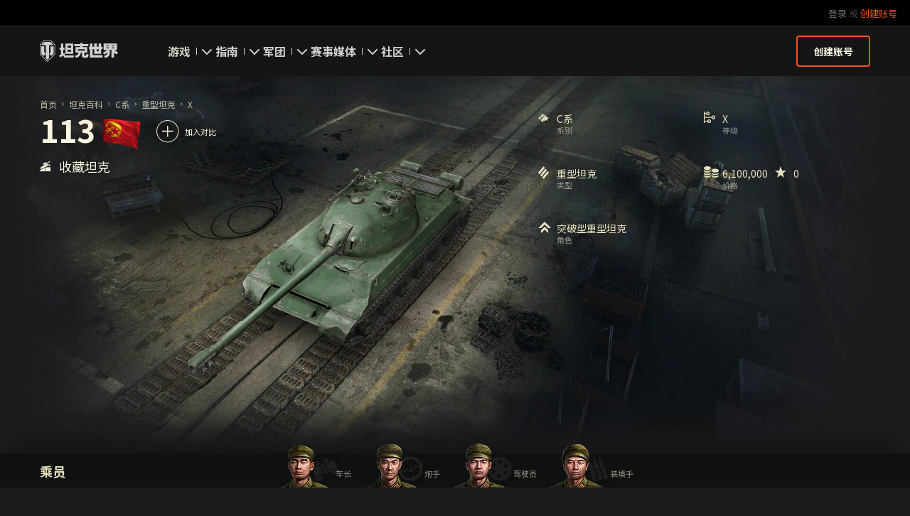

--- FILE ---
content_type: application/javascript
request_url: https://cm-cn360.wggames.cn/media/public/config/i18n/zh_CN.js?1.6.2
body_size: 3082
content:
WG.CommonMenu.i18n.addDictionaryFromConfig({"bonus": "\u6fc0\u6d3b\u5151\u6362\u7801", "cn360_transfer": "\u8d26\u53f7\u6570\u636e\u7ee7\u627f", "cn360_wot_referral": "\u63a8\u8350\u8ba1\u5212", "cn_wot_camp": "\u8f66\u957f\u521b\u4f5c\u8425", "datatransfer_wot_ch": "\u6570\u636e\u7ee7\u627f - \u7533\u8bf7\u51fa\u51fb\uff0c\u957f\u5b98\uff01", "good_buy_wotg_gold": "\u91d1\u5e01\u76f4\u5145", "good_buy_wotg_premium": "\u91d1\u5e01\u76f4\u5145", "good_buy_xbox_gold": "\u6ca1\u6709\u91d1\u5e01", "good_buy_xbox_premium": "\u666e\u901a\u8d26\u53f7", "good_get_wot_gold": "\u83b7\u53d6\u91d1\u5e01", "good_get_wot_premium": "\u91d1\u5e01\u76f4\u5145", "good_get_wot_premium_plus": "\u8d2d\u4e70\u5766\u514b\u9ad8\u7ea7\u8d26\u53f7", "good_get_wowp_gold": "\u91d1\u5e01\u76f4\u5145", "good_get_wows_gold": "\u83b7\u53d6\u91d1\u5e01", "good_get_wows_premium": "\u8d2d\u4e70\u6218\u8230\u9ad8\u7ea7\u8d26\u53f7", "good_title_find_clan": "\u5bfb\u627e\u519b\u56e2", "good_title_wotg_premium": "\u91d1\u5e01\u76f4\u5145", "good_title_wotx_premium": "\u666e\u901a\u8d26\u53f7", "good_title_wot_battles": "\u6218\u6597", "good_title_wot_clan": "\u6211\u7684\u519b\u56e2", "good_title_wot_credits": "\u94f6\u5e01", "good_title_wot_gold": "\u91d1\u5e01", "good_title_wot_premium": "\u9ad8\u7ea7", "good_title_wot_premium_plus": "\u5766\u514b\u4e16\u754c\u9ad8\u7ea7\u8d26\u53f7", "good_title_wowp_gold": "\u91d1\u5e01", "good_title_wows_gold": "\u91d1\u5e01", "good_title_wows_premium": "\u6218\u8230\u9ad8\u7ea7\u8d26\u53f7", "link_title_blog": "\u65e5\u5fd7", "link_title_bonus_code": "\u6fc0\u6d3b\u7801", "link_title_buy_gold": "\u83b7\u5f97\u91d1\u5e01", "link_title_clans": "\u519b\u56e2", "link_title_clans_about": "\u5173\u4e8e\u519b\u56e2", "link_title_clans_create": "\u521b\u5efa\u519b\u56e2", "link_title_clans_find": "\u5bfb\u627e\u519b\u56e2", "link_title_clans_ratings": "\u6392\u540d", "link_title_forum": "\u8bba\u575b", "link_title_game_website": "\u6e38\u620f\u7f51\u7ad9", "link_title_global_map": "\u9886\u571f\u6218", "link_title_global_map_about": "\u5173\u4e8e\u5168\u7403\u5730\u56fe", "link_title_global_map_go": "\u524d\u5f80\u5168\u7403\u5730\u56fe", "link_title_global_map_guide": "\u6307\u5bfc", "link_title_pcbang": "Wargaming.net PC Bang", "link_title_service_website": "\u7f51\u7ad9", "link_title_strongholds": "\u8981\u585e", "link_title_support": "\u5ba2\u670d\u4e2d\u5fc3", "link_title_wargag": "WarGag", "link_title_wargag_pictures": "\u56fe\u7247", "link_title_wargag_posts": "\u5e16\u5b50", "link_title_wargag_quotes": "\u5f15\u7528", "link_title_webmall": "\u5546\u57ce", "link_title_wgc360_download": "\u4e0b\u8f7d360\u6218\u6e38\u5e73\u53f0", "link_title_wgtravel_book_hotel": "\u9884\u8ba2\u9152\u5e97", "link_title_wgtravel_book_plane": "\u8d2d\u4e70\u673a\u7968", "link_title_wgtv_catalogue": "\u6240\u6709\u89c6\u9891", "link_title_wgtv_esports": "\u7535\u7ade", "link_title_wgtv_new": "\u65b0\u89c6\u9891", "link_title_wiki": "Wiki", "link_title_wotx_bonus": "\u6fc0\u6d3b\u5151\u6362\u7801", "project_desc_moo": "The iconic 4X strategy gameplay of Explore, Expand, Exploit and Exterminate that formed the blueprint for a whole generation of 4X games has been resurrected and upgraded.", "project_desc_wot": "\u60a8\u53ef\u4ee5\u4ece800\u591a\u8f86\u5766\u514b\u4e2d\u6311\u9009\u5fc3\u4eea\u7684\u5766\u514b\u8fdb\u884c\u53f2\u8bd7\u7ea7\u4f1a\u6218\uff0c\u5e76\u4e0e\u4ebf\u4e07\u73a9\u5bb6\u5e76\u80a9\u4f5c\u6218\uff01", "project_desc_wotb": "\u5386\u53f2\u80cc\u666f\u8bbe\u5b9a\u572820\u4e16\u7eaa\u524d\u534a\u53f6\uff0c\u4f7f\u7528\u79fb\u52a8\u8bbe\u5907\u514d\u8d39\u53c2\u52a0\u591a\u4eba\u7684\u5766\u514b\u5927\u6218\u3002", "project_desc_wotg": "\u9009\u62e9\u4e00\u4e2a\u6307\u6325\u4e2d\u5fc3\uff0c\u4f7f\u7528\u5355\u4f4d\u4e0e\u547d\u4ee4\u5728\u514d\u8d39\u7684\u5766\u514b\u4e16\u754c\u684c\u724c\u6e38\u620f\u4e2d\u5e72\u6389\u5bf9\u624b\u3002", "project_desc_wotx": "\u6e38\u620f\u4e3b\u673a\u5e73\u53f0\u4e0a\u7684\u514d\u8d39\u56e2\u961f\u6218\u4e89\u52a8\u4f5c\u6e38\u620f\u3002", "project_desc_wowp": "\u5386\u53f2\u80cc\u666f\u8bbe\u5b9a\u572820\u4e16\u7eaa\u524d\u534a\u53f6\uff0c\u4e8c\u6218\u771f\u5b9e\u5730\u56fe\u4e0e\u6218\u673a\u5c3d\u5728\u5176\u4e2d\u3002\u63d0\u4f9b\u7ed9\u7528\u6237\u65e0\u95e8\u69db\u7684\u64cd\u4f5c\u65b9\u5f0f\uff0c\u5f53\u524d\u6700\u70ed\u95e8\u7684MOBA\u6e38\u620f\u3002", "project_desc_wows": "\u5386\u53f2\u80cc\u666f\u8bbe\u5b9a\u572820\u4e16\u7eaa\u524d\u534a\u53f6\uff0c\u6e38\u620f\u4e2d\u73a9\u5bb6\u5c06\u64cd\u63a7\u4e0d\u540c\u79cd\u7c7b\u7684\u6218\u8230\u4e0e\u654c\u65b9\u5728\u6d69\u701a\u7684\u5927\u6d77\u4e2d\u6fc0\u6218\u3002", "project_profile_moo": "Master of Orion", "project_profile_wot": "\u5766\u514b\u4e16\u754c", "project_profile_wotb": "\u5766\u514b\u4e16\u754c\u95ea\u7535\u6218", "project_profile_wotg": "\u5766\u514b\u4e16\u754c\u5c06\u519b", "project_profile_wotx": "\u5766\u514b\u4e16\u754c", "project_profile_wowp": "\u6218\u673a\u4e16\u754c", "project_profile_wows": "\u6218\u8230\u4e16\u754c", "project_tab_moo": "Master of Orion", "project_tab_wot": "\u5766\u514b\u4e16\u754c", "project_tab_wotb": "\u5766\u514b\u4e16\u754c\u95ea\u7535\u6218", "project_tab_wotg": "\u5766\u514b\u4e16\u754c\u5c06\u519b", "project_tab_wotx": "World\u00a0of\u00a0Tanks Xbox/PS4", "project_tab_wowp": "\u6218\u673a\u4e16\u754c", "project_tab_wows": "\u6218\u8230\u4e16\u754c", "project_title_moo": "Master of Orion", "project_title_wot": "\u5766\u514b\u4e16\u754c", "project_title_wotb": "\u5766\u514b\u4e16\u754c\u95ea\u7535\u6218", "project_title_wotg": "\u5766\u514b\u4e16\u754c\u5c06\u519b", "project_title_wotx": "World\u00a0of\u00a0Tanks\u00a0Xbox/PS4", "project_title_wowp": "\u6218\u673a\u4e16\u754c", "project_title_wows": "\u6218\u8230\u4e16\u754c", "realm_link_title_personal": "\u8d26\u53f7\u7ba1\u7406", "realm_link_title_prem_shop": "\u7279\u60e0\u5546\u57ce", "realm_link_title_support": "\u5ba2\u670d\u4e2d\u5fc3", "realm_link_wot_battlepass": "\u6218\u6597\u901a\u884c\u8bc1", "roadmap-calendar-cn": "\u6838\u5fc3\u8ba1\u5212\u63ed\u79d8", "sercive_desc_global_map": "\u5728\u5168\u7403\u5730\u56fe\u4e0a\u6218\u6597\u83b7\u5f97\u80dc\u5229\u5e76\u83b7\u5f97\u91d1\u5e01\u4e0e\u7279\u79cd\u5766\u514b\u3002", "service_desc_pss": "\u5728\u5546\u57ce\u4e2d\u8d2d\u4e70\u72ec\u7279\u7684\u8f7d\u5177\u3001\u6e38\u620f\u5185\u8d27\u5e01\u548c\u9ad8\u7ea7\u8d26\u53f7\uff0c\u4ee5\u83b7\u5f97\u66f4\u591a\u7684\u7ecf\u9a8c\u548c\u94f6\u5e01\uff0c\u5e76\u5728\u6e38\u620f\u4e2d\u6253\u5f00\u66f4\u591a\u7684\u9009\u9879\u3002", "service_desc_spt": "\u5982\u679c\u6709\u4efb\u4f55\u5173\u4e8e\u6e38\u620f\u7684\u95ee\u9898\uff0c\u8bf7\u968f\u65f6\u8054\u7cfb\u6211\u4eec\uff01", "service_desc_wgc360": "\u8fd9\u662f360\u6218\u6e38\u5e73\u53f0\u3002\u60a8\u80fd\u591f\u5728\u5176\u4e2d\u627e\u5230\u6240\u6709Wargaming\u51fa\u54c1\u7684\u6e38\u620f\uff0c\u53d1\u73b0\u6700\u65b0\u7684\u6e38\u620f\u65b0\u95fb\uff0c\u89c2\u770b\u611f\u5174\u8da3\u7684\u6e38\u620f\u89c6\u9891\uff0c\u8f7b\u677e\u8d2d\u4e70\u70ed\u9500\u5546\u54c1\u3002", "service_desc_wgcc": "\u52a0\u5165\u4e00\u4e2a\u519b\u56e2\uff0c\u63d0\u5347\u56e2\u961f\u4f5c\u6218\u7684\u80fd\u529b\u3002\u53d1\u73b0\u65b0\u7684\u6218\u6597\u6a21\u5f0f\u5e76\u5b8c\u6210\u76f8\u5e94\u7684\u4efb\u52a1\u6765\u83b7\u5f97\u91d1\u5e01\u4e0e\u7279\u79cd\u5766\u514b\u3002", "service_desc_wgleague": "\u8054\u76df", "service_desc_wgnp": "Wargaming\u6e38\u620f\u4e0e\u670d\u52a1\u7684\u7f51\u7ad9", "service_desc_wgq": "\u041f\u043b\u043e\u0449\u0430\u0434\u043a\u0430 \u043e\u0442\u0431\u043e\u0440\u043d\u043e\u0433\u043e \u044e\u043c\u043e\u0440\u0430 \u043e\u0442 \u0438\u0433\u0440\u043e\u043a\u043e\u0432 \u0432\u0441\u0435\u0445 \u043f\u0440\u043e\u0435\u043a\u0442\u043e\u0432 Wargaming. \u0412\u044b \u043c\u043e\u0436\u0435\u0442\u0435 \u043f\u0440\u043e\u0441\u043c\u0430\u0442\u0440\u0438\u0432\u0430\u0442\u044c  \u0440\u0430\u0437\u0432\u043b\u0435\u043a\u0430\u0442\u0435\u043b\u044c\u043d\u044b\u0439 \u043a\u043e\u043d\u0442\u0435\u043d\u0442, \u043e\u0441\u0442\u0430\u0432\u043b\u044f\u0442\u044c \u043a\u043e\u043c\u043c\u0435\u043d\u0442\u0430\u0440\u0438\u0438 \u0438 \u0434\u0435\u043b\u0438\u0442\u044c\u0441\u044f \u0441\u0432\u043e\u0438\u043c\u0438 \u0446\u0438\u0442\u0430\u0442\u0430\u043c\u0438, \u0438\u0437\u043e\u0431\u0440\u0430\u0436\u0435\u043d\u0438\u044f\u043c\u0438 \u0438 \u0432\u0438\u0434\u0435\u043e.", "service_desc_wgtravel": "\u0412\u043e\u0437\u043c\u043e\u0436\u043d\u043e\u0441\u0442\u044c \u043f\u0443\u0442\u0435\u0448\u0435\u0441\u0442\u0432\u043e\u0432\u0430\u0442\u044c, \u043f\u043e\u043b\u0443\u0447\u0430\u044f \u0437\u0430 \u044d\u0442\u043e \u0438\u0433\u0440\u043e\u0432\u043e\u0435 \u0437\u043e\u043b\u043e\u0442\u043e. \u0411\u0440\u043e\u043d\u0438\u0440\u0443\u044f \u043e\u0442\u0435\u043b\u0438 \u0438 \u0430\u0432\u0438\u0430\u0431\u0438\u043b\u0435\u0442\u044b \u043d\u0430 WGTravel, \u0432\u044b \u044d\u043a\u043e\u043d\u043e\u043c\u0438\u0442\u0435 \u0441\u0440\u0435\u0434\u0441\u0442\u0432\u0430, \u043f\u043e\u043b\u0443\u0447\u0430\u0435\u0442\u0435 \u0434\u043e\u0441\u0442\u0443\u043f \u043a \u043e\u0433\u0440\u043e\u043c\u043d\u043e\u0439 \u0431\u0430\u0437\u0435 \u043f\u0440\u0435\u0434\u043b\u043e\u0436\u0435\u043d\u0438\u0439 \u0438 \u043a\u0440\u0443\u0433\u043b\u043e\u0441\u0443\u0442\u043e\u0447\u043d\u043e\u043c\u0443 \u043e\u0431\u0441\u043b\u0443\u0436\u0438\u0432\u0430\u043d\u0438\u044e.", "service_desc_wgtv": "\u0410\u0431\u0441\u043e\u043b\u044e\u0442\u043d\u043e \u0432\u0441\u0435 \u0432\u0438\u0434\u0435\u043e Wargaming \u0432 \u043e\u0434\u043d\u043e\u043c \u043c\u0435\u0441\u0442\u0435! \u0417\u0434\u0435\u0441\u044c \u0432\u044b \u043d\u0430\u0439\u0434\u0435\u0442\u0435 \u0432\u0438\u0434\u0435\u043e \u043e\u0431\u0437\u043e\u0440\u044b \u0432\u0441\u0435\u0445 \u0438\u0433\u0440 Wargaming, \u0437\u0430\u043f\u0438\u0441\u0438 \u043a\u0438\u0431\u0435\u0440\u0442\u0443\u0440\u043d\u0438\u0440\u043e\u0432, \u043e\u0431\u0443\u0447\u0430\u044e\u0449\u0435\u0435 \u0438 \u043d\u043e\u0432\u043e\u0441\u0442\u043d\u043e\u0435 \u0432\u0438\u0434\u0435\u043e \u0438 \u043c\u043d\u043e\u0433\u043e\u0435 \u0434\u0440\u0443\u0433\u043e\u0435! \u041d\u043e\u0432\u044b\u0435 \u0432\u0438\u0434\u0435\u043e \u043a\u0430\u0436\u0434\u044b\u0439 \u0434\u0435\u043d\u044c!", "service_desc_wiki": "Wiki\u662f\u4e00\u4e2a\u5168\u7403\u6027\u7684\u57fa\u5730\u5305\u542b\u8be6\u7ec6\u63cf\u8ff0\u7684\u519b\u4e8b\u6b66\u5668\u548c\u6709\u53c2\u8003\u4ef7\u503c\u7684\u6218\u4e89\u6587\u732e\u3002\u6536\u96c6\u65b0\u77e5\u8bc6\u5e76\u540c\u4ed6\u4eba\u5206\u4eab\uff01", "service_promo": "\u7acb\u5373", "service_tab_global_map": "\u9886\u571f\u6218", "service_tab_wgc360": "360\u6218\u6e38\u5e73\u53f0", "service_tab_wgtravel": "WG Travel", "service_title_pss": "\u7279\u60e0\u5546\u57ce", "service_title_spt": "\u5ba2\u670d\u4e2d\u5fc3", "service_title_wgc360": "360\u6218\u6e38\u5e73\u53f0", "service_title_wgcc": "\u519b\u56e2\u4e3b\u9875", "service_title_wgleague": "\u7535\u5b50\u7ade\u6280", "service_title_wgnp": "Wargaming.net", "service_title_wgq": "Wargag", "service_title_wgtravel": "WG Travel", "service_title_wgtv": "WGTV", "service_title_wiki": "Wiki", "wargag_name": "wargag", "wows-transfer-link-text": "\u6570\u636e\u7ee7\u627f - \u7533\u8bf7\u767b\u8239\uff0c\u8239\u957f\uff01", "wows_link_title_armory": "\u519b\u68b0\u5e93", "wows_shop_title": "\u7279\u60e0\u5546\u57ce", "_filename": "zh_CN"});

--- FILE ---
content_type: application/javascript
request_url: https://cm-cn360.wggames.cn/media/public/config/services/cn360_wot.js?1.6.2
body_size: 3080
content:
WG.CommonMenu.configs.services = [{"color": "d19834", "tab_name": "service_title_pss", "tablet_keyart": "/media/public/img/hxQAZiI5QruQmQ_6zK2IMA.jpg", "logo": "/media/public/img/5ypj5UmyR9aTSPz5v7y39w.svg", "name": "pss_cn360_wot", "desktop_keyart": "/media/public/img/_FMR0X1PQcGUa0wn463thw.jpg", "url": "https://shop.wot.360.cn/", "icon_svg_body": "<svg width=\"27px\" height=\"30px\" version=\"1.1\" id=\"Layer_1\" xmlns=\"http://www.w3.org/2000/svg\" xmlns:xlink=\"http://www.w3.org/1999/xlink\" x=\"0px\" y=\"0px\"\r\n\t viewBox=\"0 0 27 30\" enable-background=\"new 0 0 27 30\" xml:space=\"preserve\">\r\n<g>\r\n\t<g>\r\n\t\t<path fill=\"#FFFFFF\" d=\"M26,6h-7l-0.5-1.8c0-0.1,0-1.7-1.2-2.9C16.4,0.4,15.1,0,13.5,0c-1.6,0-2.9,0.4-3.8,1.3\r\n\t\t\tC8.5,2.5,8.5,4.1,8.5,4.2L8,6H1L0,30h13.5H27L26,6z M17.9,8.5c0.3,0,0.6-0.2,0.6-0.5V7.1c0.4,0.2,0.9,0.7,0.9,1.2\r\n\t\t\tc0,0.7-0.7,1.2-1.5,1.2c-0.7,0-1.3-0.6-1.3-1.3c0-0.5,0.3-0.9,0.7-1.1v0.8C17.4,8.2,17.6,8.5,17.9,8.5z M10.5,2.1\r\n\t\t\tc0.7-0.7,1.7-1,3-1c1.3,0,2.3,0.3,3,1c0.9,0.9,0.9,2.1,0.9,2.1l0.1,1.7H9.8L9.6,4.2C9.6,4.2,9.6,3,10.5,2.1z M8.5,7.1v0.8\r\n\t\t\tc0,0.3,0.2,0.5,0.6,0.5s0.6-0.2,0.6-0.5V7.1c0.4,0.2,0.7,0.6,0.7,1.1c0,0.7-0.6,1.3-1.3,1.3c-0.7,0-1.5-0.5-1.5-1.2\r\n\t\t\tC7.6,7.9,8.1,7.3,8.5,7.1z M13.5,26.6c-4.2,0-7.6-3.3-7.6-7.5c0-4.1,3.4-7.5,7.6-7.5c4.2,0,7.6,3.3,7.6,7.5\r\n\t\t\tC21.1,23.3,17.7,26.6,13.5,26.6z\"/>\r\n\t\t<path fill=\"#FFFFFF\" d=\"M13.5,13.1c-3.4,0-6.1,2.7-6.1,6.1c0,0.3,0,0.6,0.1,0.9c1-2.2,2.6-4.2,5.4-5.3c-0.2-0.2-0.5-0.4-0.7-0.6\r\n\t\t\tc1.3-0.2,2.6-0.1,3.7,0.3c-0.7,0.7-1.7,1.7-2.2,2.5l-0.2-1.2c-2.5,1.7-2.8,5.2-2.4,7.4c1.9-0.3,3.5-1.2,4.6-3.1l-1.3,0.1\r\n\t\t\tc0.8-0.8,1.5-1.8,2.1-2.9c0.6,1.1,1.1,2.1,1.6,3.2c-0.4-0.1-0.6-0.2-1-0.3c0.1,1.5-0.1,2.9-0.5,4.2c1.8-1.1,3-3,3-5.2\r\n\t\t\tC19.6,15.8,16.9,13.1,13.5,13.1z\"/>\r\n\t</g>\r\n</g>\r\n</svg>", "desc_title": "service_title_pss", "desc_text": "service_desc_pss", "extra_links": [{"url": "https://shop.wot.360.cn/", "notifying_started": 1595847065.0, "id": 70, "title_text": "link_title_service_website", "notifying_hash": 8931796582}], "icon": "/media/public/img/8E87wq6oRrenmx3b6aIehw.svg", "mobile_keyart": "/media/public/img/CcD-xAwxSJSkl42Yt08NOQ.jpg"}, {"color": "d19834", "tab_name": "service_title_wgcc", "tablet_keyart": "/media/public/img/zGMqg1sLQxOFPc9C98-BeQ.jpg", "logo": "/media/public/img/w7HA-Xy7RFKunt91er3y9Q.svg", "name": "wgcc", "desktop_keyart": "/media/public/img/6zROQ6d6T8yQsJSA5BCdeQ.jpg", "url": "https://wgn.wggames.cn/clans/wot/?utm_content=logo", "icon_svg_body": "<svg version=\"1.0\" id=\"Layer_1\" xmlns=\"http://www.w3.org/2000/svg\" xmlns:xlink=\"http://www.w3.org/1999/xlink\" x=\"0px\" y=\"0px\"\n\t width=\"32px\" height=\"31px\" viewBox=\"0 0 32 31\" enable-background=\"new 0 0 32 31\" xml:space=\"preserve\">\n<path fill-rule=\"evenodd\" clip-rule=\"evenodd\" fill=\"#FFFFFF\" d=\"M31.3,5h-0.5C30.3,5,30,4.7,30,4.3V0.7C30,0.3,30.3,0,30.7,0h0.5\n\tC31.7,0,32,0.3,32,0.7v3.5C32,4.7,31.7,5,31.3,5z M3,25.6V1h26v24.6c0,0-13,5.4-13,5.4S3,25.6,3,25.6z M27,3H5v13.3\n\tc0.7-2,1.8-4,3.6-5.5c2.6-2.2,6.4-3,6.4-3l-2.3-1.5c0,0,7.7-0.6,7.6-0.5c0,0-3.9,5.9-3.9,5.9l-0.3-2.3c0,0-3.3,2.5-4.4,7\n\tc-1.1,4.7,1.3,8.3,1.6,8.5c0.2,0.2,2,0,4.7-2.2c2.9-2.3,2.7-5.5,2.7-5.5l-2.3,0.8c0,0,3.5-6.2,3.5-6.2l3.5,6.2L23,17\n\tc0,0,1.2,3.4,1.1,5.4c-0.1,0.9,0.1,1.9-0.2,2.9C25.6,24.6,27,24,27,24V3z M1.2,5H0.7C0.3,5,0,4.7,0,4.3V0.7C0,0.3,0.3,0,0.7,0h0.5\n\tC1.6,0,2,0.3,2,0.7v3.5C2,4.7,1.6,5,1.2,5z\"/>\n</svg>", "desc_title": "service_title_wgcc", "desc_text": "service_desc_wgcc", "extra_links": [{"url": "https://wgn.wggames.cn/clans/wot/?utm_content=about_clans", "notifying_started": 1598863862.0, "id": 73, "title_text": "link_title_clans_about", "notifying_hash": 3285223886}, {"url": "https://wgn.wggames.cn/clans/wot/leaderboards/?utm_content=ratings", "notifying_started": 1598863862.0, "id": 74, "title_text": "link_title_clans_ratings", "notifying_hash": 4430010315}, {"url": "https://wgn.wggames.cn/clans/wot/find_clan/?utm_content=find_clan", "notifying_started": 1598863862.0, "id": 75, "title_text": "link_title_clans_find", "notifying_hash": 9948654583}, {"url": "https://wgn.wggames.cn/clans/wot/create/?utm_content=create_clan", "notifying_started": 1598863862.0, "id": 76, "title_text": "link_title_clans_create", "notifying_hash": 2987401386}], "icon": "/media/public/img/osX9TS5SR2-kA-AktB-reg.svg", "mobile_keyart": "/media/public/img/gZw_6wX1QEims0A-IjoZ-w.jpg"}, {"color": "d19834", "tab_name": "service_tab_wgc360", "tablet_keyart": "/media/public/img/LdZIbCZQRwKZzzWmX_yz2g.jpg", "logo": "/media/public/img/XHS2Ur4XQbC79eBXCefBRQ.svg", "name": "wgc", "desktop_keyart": "/media/public/img/KD5GwNe_RaebnDa-6ANeNg.jpg", "url": "https://redirect.wggames.cn/WGC/360_Wargaming_Game_Center_Install_CN.exe", "icon_svg_body": "<svg width=\"28px\" height=\"28px\" version=\"1.1\" id=\"Layer_1\" xmlns=\"http://www.w3.org/2000/svg\" xmlns:xlink=\"http://www.w3.org/1999/xlink\" x=\"0px\" y=\"0px\"\n\t viewBox=\"0 0 28 28\" enable-background=\"new 0 0 28 28\" xml:space=\"preserve\">\n<path fill-rule=\"evenodd\" clip-rule=\"evenodd\" fill=\"#FFFFFF\" d=\"M14,0C6.3,0,0,6.3,0,14c0,7.7,6.3,14,14,14c7.7,0,14-6.3,14-14\n\tC28,6.3,21.7,0,14,0z M19.7,23.8c0.7-2.5,1-5,0.9-7.9c0.7,0.2,1.1,0.3,1.9,0.5c-0.8-2.1-1.8-4.1-3-6c-1.1,2-2.5,3.9-3.9,5.4l2.4-0.1\n\tc-2,3.6-4.9,5.4-8.5,5.9c-0.8-4-0.2-10.7,4.4-13.8l0.5,2.2c0.9-1.5,2.7-3.3,4-4.7c-2.1-0.8-4.5-1.1-6.8-0.7c0.4,0.3,0.9,0.7,1.2,1.1\n\tc-5.2,2.2-8,5.8-9.9,10c-0.1-0.6-0.1-1.1-0.1-1.7C2.7,7.7,7.7,2.7,14,2.7c6.3,0,11.3,5.1,11.3,11.3C25.3,18.2,23.1,21.8,19.7,23.8z\"\n\t/>\n</svg>", "desc_title": "service_title_wgc360", "desc_text": "service_desc_wgc360", "extra_links": [{"url": "https://redirect.wggames.cn/WGC/360_Wargaming_Game_Center_Install_CN.exe", "notifying_started": 1595848920.0, "id": 71, "title_text": "link_title_wgc360_download", "notifying_hash": 6216001510}], "icon": "/media/public/img/msh41aw-RFukSFayjxtw1w.svg", "mobile_keyart": "/media/public/img/vk1V2_zySY6r5T64nYqK8Q.jpg"}, {"color": "d19834", "tab_name": "link_title_support", "tablet_keyart": "/media/public/img/EEmjxLalTmemF7xJqD2xwA.jpg", "logo": "/media/public/img/kBweBadgT4iWBDRMInBTWQ.svg", "name": "spt", "desktop_keyart": "/media/public/img/vv1TSrG1RumUvSNYTQkmgg.jpg", "url": "https://wgn.wggames.cn/support/", "icon_svg_body": "<svg width=\"28px\" height=\"27px\" version=\"1.1\" id=\"Layer_1\" xmlns=\"http://www.w3.org/2000/svg\" xmlns:xlink=\"http://www.w3.org/1999/xlink\" x=\"0px\" y=\"0px\"\n\t viewBox=\"0 0 28 27\" enable-background=\"new 0 0 28 27\" xml:space=\"preserve\">\n<g>\n\t<path fill=\"#FFFFFF\" d=\"M16.8,13.4L16.8,13.4c-0.6,0.3-1.3,0.2-1.8-0.3c-0.1-0.1-0.2-0.3-0.3-0.5c1.6-1.8,0.5-2.3,0.5-2.3\n\t\ts-0.1-0.2-0.4-0.4c-0.2,0.1-0.4,0.2-0.7,0.2c-0.7,0-1.2-0.5-1.2-1.2c0-0.3,0.1-0.7,0.4-0.9c-0.2-0.2-0.4-0.4-0.5-0.5c0,0,0,0,0,0\n\t\tc-2-1.3-4-2.9-6.1-5C5.8,1.6,5,0.9,4.2,0C3.4,0.1,2.9,0.3,2.2,1l0,0C2.1,1,2.1,1.1,2,1.1c0,0,0,0,0,0c0,0,0,0,0,0c0,0,0,0,0,0\n\t\tc0,0,0,0,0,0C1.8,1.3,1.8,1.4,1.7,1.4l0,0c-0.7,0.7-0.9,1.2-1,2c0.9,0.7,1.9,1.4,2.8,2.2c2.1,2.1,3.8,4.2,5.1,6.1l0.5,0.4\n\t\tc0.2-0.2,0.5-0.3,0.8-0.3c0.7,0,1.2,0.5,1.2,1.2c0,0.2-0.1,0.5-0.2,0.6l0.5,0.4c0,0,0.5,1.1,2.4-0.4c0.2,0.1,0.3,0.2,0.5,0.3\n\t\tc0.5,0.5,0.5,1.2,0.2,1.7l0,0L25.6,27l2.4-2.3L16.8,13.4z\"/>\n\t<path fill=\"#FFFFFF\" d=\"M16.7,12.7c0.3,0.1,0.5,0,0.8,0l1.5-2c0,0,1.1-0.8,1.8-0.9c0.1,0,0.2,0,0.3,0c0.7,0.2,2,0.4,2.9,0.3\n\t\tc0.6-0.1,0.8-0.1,0.8-0.1c0,0,0.6-0.1,1.2-0.6c0.6-0.5,1.1-1.4,1-3.1c0-0.2,0-0.3-0.1-0.5c-0.1-0.6-0.2-1-0.2-1v0v0c0,0,0,0,0-0.1\n\t\tc0-0.1-0.1-0.3-0.3-0.2c0,0,0,0,0,0l-1.9,2.6l-1.8,0.1l-2.1-2.2l0.2-1.5l2.3-2.1c0,0,0-0.1,0-0.2c0-0.2-0.2-0.5-1.1-0.3\n\t\tc-1.4,0.2-1.7,0.3-1.7,0.3c0,0-0.7,0.2-1.3,0.8c-0.7,0.5-1.3,1.4-1.1,2.5c0,0.2,0.2,1.8,0.2,1.8c0,0,0,1.2-0.9,2\n\t\tc-0.3,0.2-1,1-1.3,1.3C16.4,10,17.9,11.5,16.7,12.7z\"/>\n\t<path fill=\"#FFFFFF\" d=\"M16,9.6C16,9.6,16,9.6,16,9.6C16.1,9.8,16,9.7,16,9.6z\"/>\n\t<path fill=\"#FFFFFF\" d=\"M16,9.6C16,9.6,16,9.6,16,9.6c0-0.1-0.1-0.1-0.1-0.1S15.9,9.6,16,9.6z\"/>\n\t<path fill=\"#FFFFFF\" d=\"M11,15.3c0,0-0.2-0.1-0.5-0.4l-1.5,1.3l-1,0.9c0,0-1.1,0.8-1.8,0.9c-0.1,0-0.2,0-0.4,0\n\t\tc-0.7-0.2-2-0.4-2.9-0.3c-0.6,0.1-0.8,0.1-0.8,0.1c0,0-0.6,0.1-1.2,0.6c-0.6,0.5-1.1,1.4-1,3.1c0,0.2,0,0.3,0.1,0.5\n\t\tc0.1,0.6,0.2,1,0.2,1v0v0c0,0,0,0,0,0.1c0,0.1,0.1,0.3,0.3,0.2c0,0,0,0,0,0l1.9-2.6l1.8-0.1l0.8,0.8c0.1,0.2,0.2,0.3,0.4,0.5\n\t\tc0.1,0.1,0.2,0.2,0.4,0.3l0.6,0.6l-0.2,1.5l-2.3,2.1c0,0,0,0.1,0,0.2c0,0.2,0.2,0.5,1.1,0.3c1.4-0.2,1.7-0.3,1.7-0.3\n\t\tc0,0,0.7-0.2,1.3-0.8c0.7-0.5,1.3-1.4,1.1-2.5c0-0.2-0.2-1.8-0.2-1.8c0,0,0-0.7,0.5-1.5l4.1-4.3c0-0.3,0.1-0.5,0-0.8\n\t\tC12,16.5,11,15.3,11,15.3z\"/>\n</g>\n</svg>", "desc_title": "link_title_support", "desc_text": "service_desc_spt", "extra_links": [{"url": "https://wgn.wggames.cn/support/", "notifying_started": 1595851413.0, "id": 72, "title_text": "link_title_service_website", "notifying_hash": 5046147526}], "icon": "/media/public/img/eoNp6LhdQe6EBSi8MB0rGA.svg", "mobile_keyart": "/media/public/img/3Qd0bc1vRuWIaLELe9XIMg.jpg"}];